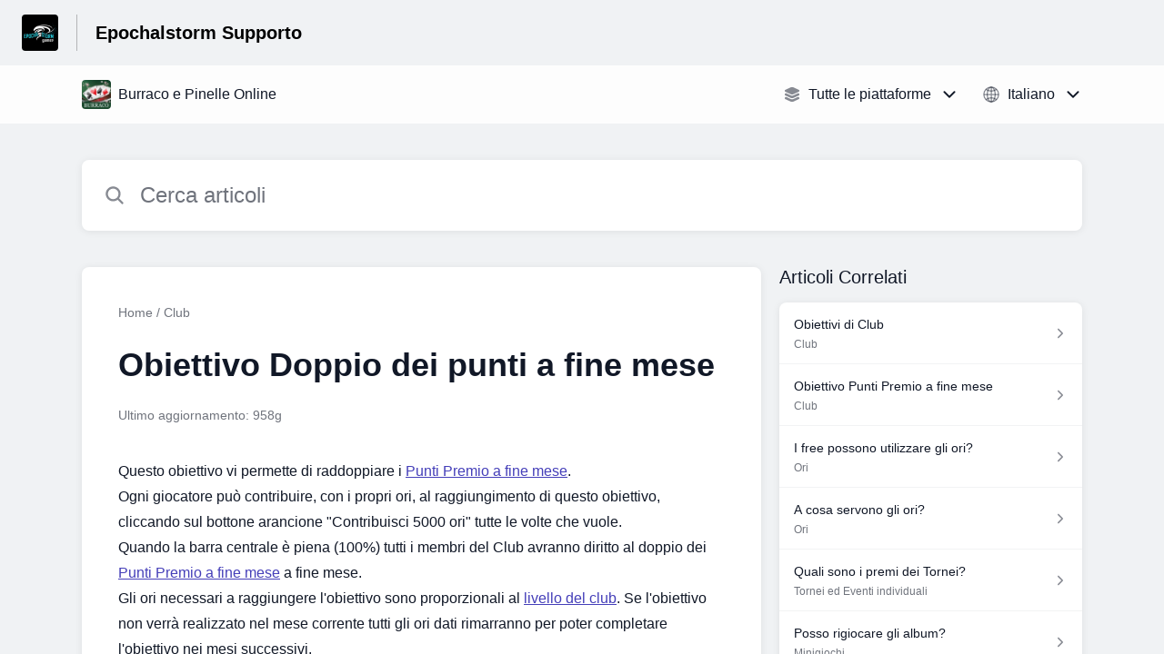

--- FILE ---
content_type: text/javascript
request_url: https://d2duuy9yo5pldo.cloudfront.net/hc-themes/theme2/latest/static/chunk.3b2efda923447f0422d2.96b71a9de1013a6253a7.js
body_size: 5000
content:
"use strict";(self.webpackChunkregalia=self.webpackChunkregalia||[]).push([[780],{3780:function(e,t,n){var r,i,o,a,s,c,l,d,u,f=n(16684),p=n(53720),h=n(35202),b=n(51696),m=n(93209),k=n(67899);function y(e){return y="function"==typeof Symbol&&"symbol"==typeof Symbol.iterator?function(e){return typeof e}:function(e){return e&&"function"==typeof Symbol&&e.constructor===Symbol&&e!==Symbol.prototype?"symbol":typeof e},y(e)}function v(e,t){return t||(t=e.slice(0)),Object.freeze(Object.defineProperties(e,{raw:{value:Object.freeze(t)}}))}function w(e,t){for(var n=0;n<t.length;n++){var r=t[n];r.enumerable=r.enumerable||!1,r.configurable=!0,"value"in r&&(r.writable=!0),Object.defineProperty(e,S(r.key),r)}}function g(){try{var e=!Boolean.prototype.valueOf.call(Reflect.construct(Boolean,[],function(){}))}catch(e){}return(g=function(){return!!e})()}function _(e,t){return _=Object.setPrototypeOf?Object.setPrototypeOf.bind():function(e,t){return e.__proto__=t,e},_(e,t)}function E(){E=function(){return e};var e={elementsDefinitionOrder:[["method"],["field"]],initializeInstanceElements:function(e,t){["method","field"].forEach(function(n){t.forEach(function(t){t.kind===n&&"own"===t.placement&&this.defineClassElement(e,t)},this)},this)},initializeClassElements:function(e,t){var n=e.prototype;["method","field"].forEach(function(r){t.forEach(function(t){var i=t.placement;if(t.kind===r&&("static"===i||"prototype"===i)){var o="static"===i?e:n;this.defineClassElement(o,t)}},this)},this)},defineClassElement:function(e,t){var n=t.descriptor;if("field"===t.kind){var r=t.initializer;n={enumerable:n.enumerable,writable:n.writable,configurable:n.configurable,value:void 0===r?void 0:r.call(e)}}Object.defineProperty(e,t.key,n)},decorateClass:function(e,t){var n=[],r=[],i={static:[],prototype:[],own:[]};if(e.forEach(function(e){this.addElementPlacement(e,i)},this),e.forEach(function(e){if(!P(e))return n.push(e);var t=this.decorateElement(e,i);n.push(t.element),n.push.apply(n,t.extras),r.push.apply(r,t.finishers)},this),!t)return{elements:n,finishers:r};var o=this.decorateConstructor(n,t);return r.push.apply(r,o.finishers),o.finishers=r,o},addElementPlacement:function(e,t,n){var r=t[e.placement];if(!n&&-1!==r.indexOf(e.key))throw new TypeError("Duplicated element ("+e.key+")");r.push(e.key)},decorateElement:function(e,t){for(var n=[],r=[],i=e.decorators,o=i.length-1;o>=0;o--){var a=t[e.placement];a.splice(a.indexOf(e.key),1);var s=this.fromElementDescriptor(e),c=this.toElementFinisherExtras((0,i[o])(s)||s);e=c.element,this.addElementPlacement(e,t),c.finisher&&r.push(c.finisher);var l=c.extras;if(l){for(var d=0;d<l.length;d++)this.addElementPlacement(l[d],t);n.push.apply(n,l)}}return{element:e,finishers:r,extras:n}},decorateConstructor:function(e,t){for(var n=[],r=t.length-1;r>=0;r--){var i=this.fromClassDescriptor(e),o=this.toClassDescriptor((0,t[r])(i)||i);if(void 0!==o.finisher&&n.push(o.finisher),void 0!==o.elements){e=o.elements;for(var a=0;a<e.length-1;a++)for(var s=a+1;s<e.length;s++)if(e[a].key===e[s].key&&e[a].placement===e[s].placement)throw new TypeError("Duplicated element ("+e[a].key+")")}}return{elements:e,finishers:n}},fromElementDescriptor:function(e){var t={kind:e.kind,key:e.key,placement:e.placement,descriptor:e.descriptor};return Object.defineProperty(t,Symbol.toStringTag,{value:"Descriptor",configurable:!0}),"field"===e.kind&&(t.initializer=e.initializer),t},toElementDescriptors:function(e){if(void 0!==e)return(t=e,function(e){if(Array.isArray(e))return e}(t)||function(e){if("undefined"!=typeof Symbol&&null!=e[Symbol.iterator]||null!=e["@@iterator"])return Array.from(e)}(t)||function(e,t){if(e){if("string"==typeof e)return T(e,t);var n={}.toString.call(e).slice(8,-1);return"Object"===n&&e.constructor&&(n=e.constructor.name),"Map"===n||"Set"===n?Array.from(e):"Arguments"===n||/^(?:Ui|I)nt(?:8|16|32)(?:Clamped)?Array$/.test(n)?T(e,t):void 0}}(t)||function(){throw new TypeError("Invalid attempt to destructure non-iterable instance.\nIn order to be iterable, non-array objects must have a [Symbol.iterator]() method.")}()).map(function(e){var t=this.toElementDescriptor(e);return this.disallowProperty(e,"finisher","An element descriptor"),this.disallowProperty(e,"extras","An element descriptor"),t},this);var t},toElementDescriptor:function(e){var t=e.kind+"";if("method"!==t&&"field"!==t)throw new TypeError('An element descriptor\'s .kind property must be either "method" or "field", but a decorator created an element descriptor with .kind "'+t+'"');var n=S(e.key),r=e.placement+"";if("static"!==r&&"prototype"!==r&&"own"!==r)throw new TypeError('An element descriptor\'s .placement property must be one of "static", "prototype" or "own", but a decorator created an element descriptor with .placement "'+r+'"');var i=e.descriptor;this.disallowProperty(e,"elements","An element descriptor");var o={kind:t,key:n,placement:r,descriptor:Object.assign({},i)};return"field"!==t?this.disallowProperty(e,"initializer","A method descriptor"):(this.disallowProperty(i,"get","The property descriptor of a field descriptor"),this.disallowProperty(i,"set","The property descriptor of a field descriptor"),this.disallowProperty(i,"value","The property descriptor of a field descriptor"),o.initializer=e.initializer),o},toElementFinisherExtras:function(e){return{element:this.toElementDescriptor(e),finisher:I(e,"finisher"),extras:this.toElementDescriptors(e.extras)}},fromClassDescriptor:function(e){var t={kind:"class",elements:e.map(this.fromElementDescriptor,this)};return Object.defineProperty(t,Symbol.toStringTag,{value:"Descriptor",configurable:!0}),t},toClassDescriptor:function(e){var t=e.kind+"";if("class"!==t)throw new TypeError('A class descriptor\'s .kind property must be "class", but a decorator created a class descriptor with .kind "'+t+'"');this.disallowProperty(e,"key","A class descriptor"),this.disallowProperty(e,"placement","A class descriptor"),this.disallowProperty(e,"descriptor","A class descriptor"),this.disallowProperty(e,"initializer","A class descriptor"),this.disallowProperty(e,"extras","A class descriptor");var n=I(e,"finisher");return{elements:this.toElementDescriptors(e.elements),finisher:n}},runClassFinishers:function(e,t){for(var n=0;n<t.length;n++){var r=(0,t[n])(e);if(void 0!==r){if("function"!=typeof r)throw new TypeError("Finishers must return a constructor.");e=r}}return e},disallowProperty:function(e,t,n){if(void 0!==e[t])throw new TypeError(n+" can't have a ."+t+" property.")}};return e}function C(e){var t,n=S(e.key);"method"===e.kind?t={value:e.value,writable:!0,configurable:!0,enumerable:!1}:"get"===e.kind?t={get:e.value,configurable:!0,enumerable:!1}:"set"===e.kind?t={set:e.value,configurable:!0,enumerable:!1}:"field"===e.kind&&(t={configurable:!0,writable:!0,enumerable:!0});var r={kind:"field"===e.kind?"field":"method",key:n,placement:e.static?"static":"field"===e.kind?"own":"prototype",descriptor:t};return e.decorators&&(r.decorators=e.decorators),"field"===e.kind&&(r.initializer=e.value),r}function F(e,t){void 0!==e.descriptor.get?t.descriptor.get=e.descriptor.get:t.descriptor.set=e.descriptor.set}function P(e){return e.decorators&&e.decorators.length}function q(e){return void 0!==e&&!(void 0===e.value&&void 0===e.writable)}function I(e,t){var n=e[t];if(void 0!==n&&"function"!=typeof n)throw new TypeError("Expected '"+t+"' to be a function");return n}function S(e){var t=function(e){if("object"!=y(e)||!e)return e;var t=e[Symbol.toPrimitive];if(void 0!==t){var n=t.call(e,"string");if("object"!=y(n))return n;throw new TypeError("@@toPrimitive must return a primitive value.")}return String(e)}(e);return"symbol"==y(t)?t:t+""}function T(e,t){(null==t||t>e.length)&&(t=e.length);for(var n=0,r=Array(t);n<t;n++)r[n]=e[n];return r}function x(){return x="undefined"!=typeof Reflect&&Reflect.get?Reflect.get.bind():function(e,t,n){var r=function(e,t){for(;!{}.hasOwnProperty.call(e,t)&&null!==(e=O(e)););return e}(e,t);if(r){var i=Object.getOwnPropertyDescriptor(r,t);return i.get?i.get.call(arguments.length<3?e:n):i.value}},x.apply(null,arguments)}function O(e){return O=Object.setPrototypeOf?Object.getPrototypeOf.bind():function(e){return e.__proto__||Object.getPrototypeOf(e)},O(e)}n(39227);var A,U,j,D,V,B=(A=[k.w],U=f.WF,j=E(),D=function(e,t){var n=function(t){function n(){var t;return function(e,t){if(!(e instanceof t))throw new TypeError("Cannot call a class as a function")}(this,n),t=function(e,t,n){return t=O(t),function(e,t){if(t&&("object"==y(t)||"function"==typeof t))return t;if(void 0!==t)throw new TypeError("Derived constructors may only return object or undefined");return function(e){if(void 0===e)throw new ReferenceError("this hasn't been initialised - super() hasn't been called");return e}(e)}(e,g()?Reflect.construct(t,n||[],O(e).constructor):t.apply(e,n))}(this,n),e(t),t.feedbackSubmitted=!1,t.feedbackWasHelpful=!1,t.feedbackXhrIsInProgress=!1,t.chatIconIsVisible=!1,t}return function(e,t){if("function"!=typeof t&&null!==t)throw new TypeError("Super expression must either be null or a function");e.prototype=Object.create(t&&t.prototype,{constructor:{value:e,writable:!0,configurable:!0}}),Object.defineProperty(e,"prototype",{writable:!1}),t&&_(e,t)}(n,t),r=n,i&&w(r.prototype,i),o&&w(r,o),Object.defineProperty(r,"prototype",{writable:!1}),r;var r,i,o}(t);return{F:n,d:[{kind:"get",static:!0,key:"styles",value:function(){return(0,f.AH)(r||(r=v(["\n      ","\n    "])),(0,f.iz)(".faq-feedback{color:var(--primary-text-color)}.faq-feedback-input{display:flex;align-items:center}.faq-feedback-input__question{font-weight:500}.faq-feedback-input__buttons{display:grid;grid-template-columns:1fr auto;gap:8px;margin:0 20px}@media screen and (max-width: 821px){.faq-feedback-input{align-items:start;flex-direction:column}.faq-feedback-input .faq-feedback-input__buttons{margin:12px 0 0}}.faq-feedback-result__text{margin-top:32px;color:var(--primary-text-color)}.faq-feedback-result__button:not(:empty){margin-top:12px}"))}},{kind:"get",static:!0,key:"properties",value:function(){return{feedbackSubmitted:{attribute:!1,type:Boolean},feedbackWasHelpful:{attribute:!1,type:Boolean},faqId:{attribute:"faq-id",type:String},lang:{attribute:"lang",type:String},feedbackXhrIsInProgress:{attribute:!1,type:Boolean},chatIconIsVisible:{state:!0}}}},{kind:"method",key:"connectedCallback",value:function(){var e,t,r,i,o,a,s;(e=n,t="connectedCallback",r=this,o=x(O(1&(i=3)?e.prototype:e),t,r),2&i&&"function"==typeof o?function(e){return o.apply(r,e)}:o)([]);try{a=JSON.parse(this.getElementsByTagName("script")[0].innerHTML)}catch(e){}this.data={feedbackQuestion:(s=a).feedback_question,positiveFeedback:s.positive_feedback,negativeFeedback:s.negative_feedback,feedbackThankYou:s.feedback_thank_you,feedbackNo:s.feedback_no,isSdkX:s.is_sdkx,isWidget:s.is_widget,isPreview:s.is_preview,contactUsText:s.contact_us,contactUsUrl:s.contact_us_url,chatWithUsText:s.chat_with_us,showContactUsButton:s.show_contact_us_button,contactUsVisibilityConfig:s.contact_us_visibility_config,isRTL:s.is_rtl}}},{kind:"method",key:"render",value:function(){var e=this.data.isRTL?"rtl":"ltr";return(0,f.qy)(i||(i=v(['\n      <article class="faq-feedback" dir=',">\n        "," ","\n      </article>\n    "])),e,this._renderFeedbackInputs(),this._renderFeedbackResult())}},{kind:"method",key:"_renderFeedbackInputs",value:function(){var e=this.data,t=e.feedbackQuestion,n=e.positiveFeedback,r=e.negativeFeedback,i=null,c=null;if(!this.feedbackSubmitted||this.feedbackWasHelpful){var l=!this.feedbackSubmitted&&"hollow",d=this.feedbackSubmitted&&"true";i=(0,f.qy)(o||(o=v(['<hc-button\n        size="medium"\n        icon="positiveFeedbackIcon"\n        type=',"\n        label=","\n        ?disabled=",'\n        @click="','"\n      ></hc-button>'])),l,n,d,this._onPositiveVoteFaqClick)}if(!this.feedbackSubmitted||!this.feedbackWasHelpful){var u=!this.feedbackSubmitted&&"hollow",p=this.feedbackSubmitted&&"true";c=(0,f.qy)(a||(a=v(['<hc-button\n        size="medium"\n        icon="negativeFeedbackIcon"\n        type=',"\n        label=","\n        ?disabled=",'\n        @click="','"\n      ></hc-button>'])),u,r,p,this._onNegativeVoteFaqClick)}return(0,f.qy)(s||(s=v(['\n      <div class="faq-feedback-input">\n        <div class="faq-feedback-input__question">','</div>\n        <div class="faq-feedback-input__buttons">\n          '," ","\n        </div>\n      </div>\n    "])),t,i,c)}},{kind:"method",key:"_renderFeedbackText",value:function(){var e=(0,p.H)({"faq-feedback-result__text":this.feedbackSubmitted}),t=null;if(this.feedbackSubmitted){var n=this.data,r=n.feedbackThankYou,i=n.feedbackNo;t=this.feedbackWasHelpful||!this.chatIconIsVisible?r:i}return(0,f.qy)(c||(c=v(['<div role="status" class=',">","</div>"])),e,t)}},{kind:"method",key:"_renderFeedbackResult",value:function(){return(0,f.qy)(l||(l=v(['<div class="faq-feedback-result">\n      ','\n      <div class="faq-feedback-result__buttons">',"</div>\n    </div>"])),this._renderFeedbackText(),this._renderFeedbackResultButtons())}},{kind:"method",key:"_renderFeedbackResultButtons",value:function(){if(!this.feedbackSubmitted)return null;var e=this.data,t=e.isSdkX;return e.isWidget||this.feedbackWasHelpful?null:t?this._renderChatWithUsButton():this._renderContactUsButton()}},{kind:"method",key:"_renderContactUsButton",value:function(){if(!this.data.showContactUsButton)return null;var e=this.data.contactUsText;return(0,f.qy)(d||(d=v(["<hc-button label="," @click=","></hc-button>"])),e,this._onContactUsBtnClick)}},{kind:"method",key:"_renderChatWithUsButton",value:function(){if(!this.chatIconIsVisible)return null;var e=this.data.chatWithUsText;return(0,f.qy)(u||(u=v(['<hc-button\n      icon="chatboxIcon"\n      label=',"\n      @click=","\n    ></hc-button>"])),e,this._onChatWithUsBtnClick)}},{kind:"method",key:"_shouldOpenChat",value:function(){if(this.data.isSdkX){var e,t=null===(e=window.helpshiftConfig.helpcenterConfig)||void 0===e?void 0:e.contactUsVisibility;if(!t){var n=window.helpshiftConfig.enableContactUs,r=this.data.contactUsVisibilityConfig;n!==m.VF.NEVER&&(t=n===m.VF.AFTER_FAQ_UNHELPFUL||n===m.VF.AFTER_FAQ_VIEW||r===m.pB.AFTER_FAQ_UNHELPFUL||r===m.pB.AFTER_FAQ_VIEW)}return t}return!1}},{kind:"method",key:"_onPositiveVoteFaqClick",value:function(){this._onVoteFaq(!0)}},{kind:"method",key:"_onNegativeVoteFaqClick",value:function(){this._onVoteFaq(!1)}},{kind:"method",key:"_onVoteFaq",value:function(e){var t=this;if(!this.feedbackSubmitted&&!this.feedbackXhrIsInProgress){if(this.data.isPreview)return this.feedbackSubmitted=!0,void(this.feedbackWasHelpful=e);this.feedbackXhrIsInProgress=!0,function(e){var t=e.faqId,n=e.lang,r=e.helpful,i=e.callbacks;(0,h.A)({route:"/xhr/support/faq/feedback/",method:"POST",data:{"faq-id":t,feedback:r?"helpful":"unhelpful",l:n},onSuccess:i.onSuccess,onFailure:i.onFailure,onEnd:i.onEnd})}({faqId:this.faqId,lang:this.lang,helpful:e,callbacks:{onSuccess:function(){t.feedbackSubmitted=!0,t.feedbackWasHelpful=e;var n=t._shouldOpenChat();!e&&n&&(t.chatIconIsVisible=n,t.dispatchEvent(new CustomEvent(m.sn.ON_NEGATIVE_FEEDBACK_CLICK,{detail:{},bubbles:!0,composed:!0})))},onEnd:function(){t.feedbackXhrIsInProgress=!1}}}),(0,b.v$)({faqId:this.faqId,helpful:e})}}},{kind:"method",key:"_onContactUsBtnClick",value:function(){window.location.href=this.data.contactUsUrl}},{kind:"method",key:"_onChatWithUsBtnClick",value:function(){this.dispatchEvent(new CustomEvent(m.sn.ON_CHAT_WITH_US_CLICK,{detail:{},bubbles:!0,composed:!0}))}}]}}(function(e){j.initializeInstanceElements(e,V.elements)},U),V=j.decorateClass(function(e){for(var t=[],n=function(e){return"method"===e.kind&&e.key===o.key&&e.placement===o.placement},r=0;r<e.length;r++){var i,o=e[r];if("method"===o.kind&&(i=t.find(n)))if(q(o.descriptor)||q(i.descriptor)){if(P(o)||P(i))throw new ReferenceError("Duplicated methods ("+o.key+") can't be decorated.");i.descriptor=o.descriptor}else{if(P(o)){if(P(i))throw new ReferenceError("Decorators can't be placed on different accessors with for the same property ("+o.key+").");i.decorators=o.decorators}F(o,i)}else t.push(o)}return t}(D.d.map(C)),A),j.initializeClassElements(D.F,V.elements),j.runClassFinishers(D.F,V.finishers));customElements.define("faq-feedback",B)}}]);